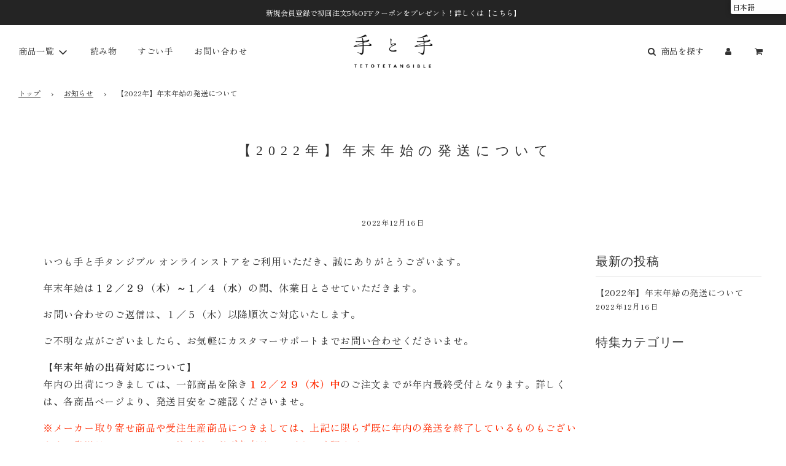

--- FILE ---
content_type: text/css
request_url: https://tetotetangible.com/cdn/shop/t/17/assets/custom.css?v=67926914419709595121687240046
body_size: 584
content:
body,html{overflow-x:hidden}.swiper-pagination-bullets .swiper-pagination-bullet:last-of-type{margin:0 4px!important}body,.top-links ul li,button,input,select,textarea{font-family:Zen Old Mincho,serif!important;font-weight:400!important}div.main-content{letter-spacing:.05em!important}select.ly-languages-switcher{border-radius:3px 0 0!important;-webkit-box-shadow:0px 0px 10px 0px rgba(0,0,0,.3);-moz-box-shadow:0px 0px 10px 0px rgba(0,0,0,.3);box-shadow:0 0 10px #0000004d;font-weight:700}@media only screen and (min-width: 1000px){select.ly-languages-switcher{border-radius:0 0 0 3px!important}}.mega-menu-wrapper .mega-menu .site-nav__dropdown{-webkit-box-shadow:0px 3px 15px -10px rgba(0,0,0,.15)!important;box-shadow:0 3px 15px -10px #00000026!important}div.mega-menu-block li:nth-child(4) p.h4{display:inherit}div.mega-menu-block li:nth-child(4) p.h4 a{font-size:12px;display:block;text-align:center;border:1px solid #EFEFEF;padding:1em!important}h2.homepage-sections--title.homepage-section-title{letter-spacing:.1em}a.homepage-section-btn,a.homepage-featured-box-btn,button.quick-add-button{border-radius:3px}.homepage-sections-wrapper--light{background-color:#f9fbfa}.bottom--footer---links li{border:none!important}.bottom--footer---links li a{color:#fff}@media only screen and (min-width: 1000px){div.flow-homepage div.image-with-text-wrapper{padding:0 85px!important}div.flow-homepage div.featured-products-wrapper{padding:0 55px!important}}@media only screen and (max-width: 768px){div.flow-homepage div.image-with-text-wrapper div.grid__item{margin-top:0}div.flow-homepage div.image-with-text-wrapper .feature-row--no-overlapping .feature_row__image_wrapper{float:none}div.flow-homepage div.image-with-text-wrapper .feature-row--no-overlapping .feature_row__image_wrapper h2.homepage-sections--title{margin-top:1em}}.blog-main--wrapper .fa-rss{display:none}h1.page--title{font-size:35px}.blog-main--wrapper h1.page--title{margin-bottom:2.6em;margin-top:1em;padding-bottom:2.5em}h1.page--title{font-size:22px;letter-spacing:.4em;padding-left:.4em;margin-top:2.5em;padding-bottom:3.5em}div.h3.footer-header{display:none}.footer-email-input,.newsletter-footer input.footer-email-input::placeholder{color:#666}div#shopify-section-template--15886716567772__main{font-size:0px}div.product-description-container{max-width:750px}.swiper-button--next,.swiper-button--prev{background:none!important;box-shadow:none!important;-webkit-box-shadow:none!important;color:#000!important}h2.page--title{font-size:20px;margin-bottom:2em}.blog-main--wrapper{max-width:1200px;margin:0 auto!important}div.article--image-wrapper img{width:100%}article img{width:inherit}article p{line-height:1.8;font-size:16px}.bottom--footer---links li{padding:0!important}.mobile-nav-header{display:none!important}.sub_nav_mobile{display:none}i.tx_menu{font-style:normal;font-family:Lato,sans-serif;font-weight:400;font-size:11px;letter-spacing:.45em}.shopify-policy__container{margin-bottom:80px!important}.shopify-policy__title>h1{font-size:20px;margin-top:2.5em;margin-bottom:2.5em}.mobile-nav__has-sublist a.mobile-nav__link{pointer-events:none}.mobile-nav__has-sublist{display:inherit!important}.mobile-nav__has-sublist .mobile-nav__link{display:inherit!important;position:absolute}.mobile-nav__toggle{display:flex!important;justify-content:flex-end;width:100%!important}.sold-out-badge{padding:5px 10px!important;font-size:10px!important}a#continue-shopping{display:inline-block;background-color:#818181;color:#fff;font-size:11px;text-align:center;margin-top:3em;padding:1em;float:right;width:138px}div.bis-button{font-family:Zen Old Mincho,serif!important;font-weight:400!important;letter-spacing:.1em!important}div.announcement-bar__message{padding:0 10px!important;font-size:12px}@media only screen and (max-width: 768px){div.announcement-bar__message{font-size:10px}}div.blog-main--wrapper article h3{position:relative;display:inline-block;font-size:19px;font-weight:700}div.blog-main--wrapper article h3:before{content:"-";color:#000;margin-right:8px}div.blog-main--wrapper article h3:after{content:"-";color:#000;margin-left:8px}.homepage-hero-content--video .homepage-hero-content-overlay-wrapper{padding:10px}.newsletter--section input#newsletter_submit[type=submit]{font-family:fontello!important}i.icon-swym-wishlist{font-family:swym-font;font-style:normal;vertical-align:middle;font-size:10px;margin-top:2px}i.icon-swym-wishlist+span{vertical-align:middle}i.icon-swym-wishlist:after{content:"";font-size:130%;line-height:18px;text-align:center;display:inline}.swym-ready i.icon-swym-wishlist:after{content:"\f004"}.site-nav--mobile a{padding:20px 10px!important}div.site-nav--mobile i.icon-swym-wishlist{font-size:13px;margin-top:9px}@media only screen and (max-width: 767px){.hero-video--text-content .hero-video--text-title h2{font-size:18px!important}.hero-video--text-content .hero-video--text-subtitle p{font-size:14px!important}}
/*# sourceMappingURL=/cdn/shop/t/17/assets/custom.css.map?v=67926914419709595121687240046 */


--- FILE ---
content_type: text/plain
request_url: https://www.google-analytics.com/j/collect?v=1&_v=j102&a=1305158178&t=pageview&_s=1&dl=https%3A%2F%2Ftetotetangible.com%2Fblogs%2F%25E3%2581%258A%25E7%259F%25A5%25E3%2582%2589%25E3%2581%259B%2F2022%25E5%25B9%25B4-%25E5%25B9%25B4%25E6%259C%25AB%25E5%25B9%25B4%25E5%25A7%258B%25E3%2581%25AE%25E7%2599%25BA%25E9%2580%2581%25E3%2581%25AB%25E3%2581%25A4%25E3%2581%2584%25E3%2581%25A6&ul=en-us%40posix&dt=%E3%80%902022%E5%B9%B4%E3%80%91%E5%B9%B4%E6%9C%AB%E5%B9%B4%E5%A7%8B%E3%81%AE%E7%99%BA%E9%80%81%E3%81%AB%E3%81%A4%E3%81%84%E3%81%A6%20%E2%80%93%20TETOTETANGIBLE&sr=1280x720&vp=1280x720&_u=YEBAAEABAAAAACAAI~&jid=117812469&gjid=1100082454&cid=1753610811.1769816730&tid=UA-225188209-1&_gid=877996072.1769816730&_r=1&_slc=1&gtm=45He61r1n81PBQ559Mv890575980za200zd890575980&gcd=13l3l3l3l1l1&dma=0&tag_exp=103116026~103200004~104527906~104528501~104684208~104684211~115938466~115938468~116185181~116185182~116988315~117041587&z=1157350064
body_size: -452
content:
2,cG-LECC71E3VS